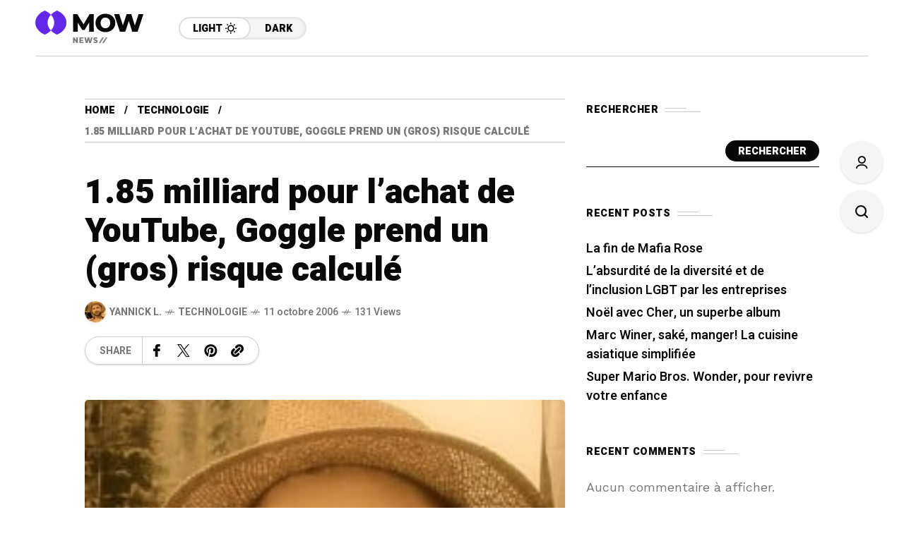

--- FILE ---
content_type: text/html; charset=UTF-8
request_url: https://mafiarose.com/1-85-milliard-pour-lachat-de-youtube-goggle-prend-un-gros-risque-calcule/
body_size: 14324
content:
<!DOCTYPE html>
<html lang="fr-FR" prefix="og: https://ogp.me/ns#">
<head>
	<meta charset="UTF-8">
	<meta name="viewport" content="width=device-width, initial-scale=1">
	
<!-- Optimisation des moteurs de recherche par Rank Math - https://rankmath.com/ -->
<title>1.85 milliard pour l&#039;achat de YouTube, Goggle prend un (gros) risque calculé - Mafia Rose</title>
<meta name="description" content="Tous les joueurs sont en place. Lisez bien la suite d’événement suivant. 1- Apple annonce en aout la sortie prochaine de iTV, un appareil branché sur votre téléviseur qui diffusera du contenu vidéo. Coût approximatif de 300$, sortie prévue début 2007. 2- Apple annonce la vente de films via"/>
<meta name="robots" content="index, follow, max-snippet:-1, max-video-preview:-1, max-image-preview:large"/>
<link rel="canonical" href="https://mafiarose.com/1-85-milliard-pour-lachat-de-youtube-goggle-prend-un-gros-risque-calcule/" />
<meta property="og:locale" content="fr_FR" />
<meta property="og:type" content="article" />
<meta property="og:title" content="1.85 milliard pour l&#039;achat de YouTube, Goggle prend un (gros) risque calculé - Mafia Rose" />
<meta property="og:description" content="Tous les joueurs sont en place. Lisez bien la suite d’événement suivant. 1- Apple annonce en aout la sortie prochaine de iTV, un appareil branché sur votre téléviseur qui diffusera du contenu vidéo. Coût approximatif de 300$, sortie prévue début 2007. 2- Apple annonce la vente de films via" />
<meta property="og:url" content="https://mafiarose.com/1-85-milliard-pour-lachat-de-youtube-goggle-prend-un-gros-risque-calcule/" />
<meta property="og:site_name" content="Mafia Rose" />
<meta property="article:section" content="Technologie" />
<meta property="og:updated_time" content="2025-08-08T11:06:22-04:00" />
<meta property="og:image" content="https://mafiarose.com/wp-content/uploads/2025/08/d5ac9f6127aa4cca2f9216615cb1d2f7.jpeg" />
<meta property="og:image:secure_url" content="https://mafiarose.com/wp-content/uploads/2025/08/d5ac9f6127aa4cca2f9216615cb1d2f7.jpeg" />
<meta property="og:image:width" content="250" />
<meta property="og:image:height" content="250" />
<meta property="og:image:alt" content="1.85 milliard pour l&#8217;achat de YouTube, Goggle prend un (gros) risque calculé" />
<meta property="og:image:type" content="image/jpeg" />
<meta property="article:published_time" content="2006-10-11T09:22:25-04:00" />
<meta property="article:modified_time" content="2025-08-08T11:06:22-04:00" />
<meta name="twitter:card" content="summary_large_image" />
<meta name="twitter:title" content="1.85 milliard pour l&#039;achat de YouTube, Goggle prend un (gros) risque calculé - Mafia Rose" />
<meta name="twitter:description" content="Tous les joueurs sont en place. Lisez bien la suite d’événement suivant. 1- Apple annonce en aout la sortie prochaine de iTV, un appareil branché sur votre téléviseur qui diffusera du contenu vidéo. Coût approximatif de 300$, sortie prévue début 2007. 2- Apple annonce la vente de films via" />
<meta name="twitter:image" content="https://mafiarose.com/wp-content/uploads/2025/08/d5ac9f6127aa4cca2f9216615cb1d2f7.jpeg" />
<meta name="twitter:label1" content="Écrit par" />
<meta name="twitter:data1" content="Yannick L." />
<meta name="twitter:label2" content="Temps de lecture" />
<meta name="twitter:data2" content="Moins d’une minute" />
<script type="application/ld+json" class="rank-math-schema">{"@context":"https://schema.org","@graph":[{"@type":["Person","Organization"],"@id":"https://mafiarose.com/#person","name":"Mafia Rose"},{"@type":"WebSite","@id":"https://mafiarose.com/#website","url":"https://mafiarose.com","name":"Mafia Rose","publisher":{"@id":"https://mafiarose.com/#person"},"inLanguage":"fr-FR"},{"@type":"ImageObject","@id":"https://mafiarose.com/wp-content/uploads/2025/08/d5ac9f6127aa4cca2f9216615cb1d2f7.jpeg","url":"https://mafiarose.com/wp-content/uploads/2025/08/d5ac9f6127aa4cca2f9216615cb1d2f7.jpeg","width":"250","height":"250","inLanguage":"fr-FR"},{"@type":"WebPage","@id":"https://mafiarose.com/1-85-milliard-pour-lachat-de-youtube-goggle-prend-un-gros-risque-calcule/#webpage","url":"https://mafiarose.com/1-85-milliard-pour-lachat-de-youtube-goggle-prend-un-gros-risque-calcule/","name":"1.85 milliard pour l&#039;achat de YouTube, Goggle prend un (gros) risque calcul\u00e9 - Mafia Rose","datePublished":"2006-10-11T09:22:25-04:00","dateModified":"2025-08-08T11:06:22-04:00","isPartOf":{"@id":"https://mafiarose.com/#website"},"primaryImageOfPage":{"@id":"https://mafiarose.com/wp-content/uploads/2025/08/d5ac9f6127aa4cca2f9216615cb1d2f7.jpeg"},"inLanguage":"fr-FR"},{"@type":"Person","@id":"https://mafiarose.com/author/yannick-l/","name":"Yannick L.","url":"https://mafiarose.com/author/yannick-l/","image":{"@type":"ImageObject","@id":"https://secure.gravatar.com/avatar/7a96ec679470358e8fabbd0fccb11fe747bdc600f3e91d0400970cc5e1adf0a3?s=96&amp;d=mm&amp;r=g","url":"https://secure.gravatar.com/avatar/7a96ec679470358e8fabbd0fccb11fe747bdc600f3e91d0400970cc5e1adf0a3?s=96&amp;d=mm&amp;r=g","caption":"Yannick L.","inLanguage":"fr-FR"}},{"@type":"BlogPosting","headline":"1.85 milliard pour l&#039;achat de YouTube, Goggle prend un (gros) risque calcul\u00e9 - Mafia Rose","datePublished":"2006-10-11T09:22:25-04:00","dateModified":"2025-08-08T11:06:22-04:00","articleSection":"Technologie","author":{"@id":"https://mafiarose.com/author/yannick-l/","name":"Yannick L."},"publisher":{"@id":"https://mafiarose.com/#person"},"description":"Tous les joueurs sont en place. Lisez bien la suite d\u2019\u00e9v\u00e9nement suivant. 1- Apple annonce en aout la sortie prochaine de iTV, un appareil branch\u00e9 sur votre t\u00e9l\u00e9viseur qui diffusera du contenu vid\u00e9o. Co\u00fbt approximatif de 300$, sortie pr\u00e9vue d\u00e9but 2007. 2- Apple annonce la vente de films via","name":"1.85 milliard pour l&#039;achat de YouTube, Goggle prend un (gros) risque calcul\u00e9 - Mafia Rose","@id":"https://mafiarose.com/1-85-milliard-pour-lachat-de-youtube-goggle-prend-un-gros-risque-calcule/#richSnippet","isPartOf":{"@id":"https://mafiarose.com/1-85-milliard-pour-lachat-de-youtube-goggle-prend-un-gros-risque-calcule/#webpage"},"image":{"@id":"https://mafiarose.com/wp-content/uploads/2025/08/d5ac9f6127aa4cca2f9216615cb1d2f7.jpeg"},"inLanguage":"fr-FR","mainEntityOfPage":{"@id":"https://mafiarose.com/1-85-milliard-pour-lachat-de-youtube-goggle-prend-un-gros-risque-calcule/#webpage"}}]}</script>
<!-- /Extension Rank Math WordPress SEO -->

<link rel='dns-prefetch' href='//fonts.googleapis.com' />
<link rel='preconnect' href='https://fonts.gstatic.com' crossorigin />
<link rel="alternate" type="application/rss+xml" title="Mafia Rose &raquo; Flux" href="https://mafiarose.com/feed/" />
<link rel="alternate" type="application/rss+xml" title="Mafia Rose &raquo; Flux des commentaires" href="https://mafiarose.com/comments/feed/" />
<link rel="alternate" title="oEmbed (JSON)" type="application/json+oembed" href="https://mafiarose.com/wp-json/oembed/1.0/embed?url=https%3A%2F%2Fmafiarose.com%2F1-85-milliard-pour-lachat-de-youtube-goggle-prend-un-gros-risque-calcule%2F" />
<link rel="alternate" title="oEmbed (XML)" type="text/xml+oembed" href="https://mafiarose.com/wp-json/oembed/1.0/embed?url=https%3A%2F%2Fmafiarose.com%2F1-85-milliard-pour-lachat-de-youtube-goggle-prend-un-gros-risque-calcule%2F&#038;format=xml" />
<style id='wp-img-auto-sizes-contain-inline-css' type='text/css'>
img:is([sizes=auto i],[sizes^="auto," i]){contain-intrinsic-size:3000px 1500px}
/*# sourceURL=wp-img-auto-sizes-contain-inline-css */
</style>
<style id='wp-emoji-styles-inline-css' type='text/css'>

	img.wp-smiley, img.emoji {
		display: inline !important;
		border: none !important;
		box-shadow: none !important;
		height: 1em !important;
		width: 1em !important;
		margin: 0 0.07em !important;
		vertical-align: -0.1em !important;
		background: none !important;
		padding: 0 !important;
	}
/*# sourceURL=wp-emoji-styles-inline-css */
</style>
<link rel='stylesheet' id='wp-block-library-css' href='https://mafiarose.com/wp-includes/css/dist/block-library/style.min.css?ver=6.9' type='text/css' media='all' />
<style id='classic-theme-styles-inline-css' type='text/css'>
/*! This file is auto-generated */
.wp-block-button__link{color:#fff;background-color:#32373c;border-radius:9999px;box-shadow:none;text-decoration:none;padding:calc(.667em + 2px) calc(1.333em + 2px);font-size:1.125em}.wp-block-file__button{background:#32373c;color:#fff;text-decoration:none}
/*# sourceURL=/wp-includes/css/classic-themes.min.css */
</style>
<style id='global-styles-inline-css' type='text/css'>
:root{--wp--preset--aspect-ratio--square: 1;--wp--preset--aspect-ratio--4-3: 4/3;--wp--preset--aspect-ratio--3-4: 3/4;--wp--preset--aspect-ratio--3-2: 3/2;--wp--preset--aspect-ratio--2-3: 2/3;--wp--preset--aspect-ratio--16-9: 16/9;--wp--preset--aspect-ratio--9-16: 9/16;--wp--preset--color--black: #000000;--wp--preset--color--cyan-bluish-gray: #abb8c3;--wp--preset--color--white: #ffffff;--wp--preset--color--pale-pink: #f78da7;--wp--preset--color--vivid-red: #cf2e2e;--wp--preset--color--luminous-vivid-orange: #ff6900;--wp--preset--color--luminous-vivid-amber: #fcb900;--wp--preset--color--light-green-cyan: #7bdcb5;--wp--preset--color--vivid-green-cyan: #00d084;--wp--preset--color--pale-cyan-blue: #8ed1fc;--wp--preset--color--vivid-cyan-blue: #0693e3;--wp--preset--color--vivid-purple: #9b51e0;--wp--preset--gradient--vivid-cyan-blue-to-vivid-purple: linear-gradient(135deg,rgb(6,147,227) 0%,rgb(155,81,224) 100%);--wp--preset--gradient--light-green-cyan-to-vivid-green-cyan: linear-gradient(135deg,rgb(122,220,180) 0%,rgb(0,208,130) 100%);--wp--preset--gradient--luminous-vivid-amber-to-luminous-vivid-orange: linear-gradient(135deg,rgb(252,185,0) 0%,rgb(255,105,0) 100%);--wp--preset--gradient--luminous-vivid-orange-to-vivid-red: linear-gradient(135deg,rgb(255,105,0) 0%,rgb(207,46,46) 100%);--wp--preset--gradient--very-light-gray-to-cyan-bluish-gray: linear-gradient(135deg,rgb(238,238,238) 0%,rgb(169,184,195) 100%);--wp--preset--gradient--cool-to-warm-spectrum: linear-gradient(135deg,rgb(74,234,220) 0%,rgb(151,120,209) 20%,rgb(207,42,186) 40%,rgb(238,44,130) 60%,rgb(251,105,98) 80%,rgb(254,248,76) 100%);--wp--preset--gradient--blush-light-purple: linear-gradient(135deg,rgb(255,206,236) 0%,rgb(152,150,240) 100%);--wp--preset--gradient--blush-bordeaux: linear-gradient(135deg,rgb(254,205,165) 0%,rgb(254,45,45) 50%,rgb(107,0,62) 100%);--wp--preset--gradient--luminous-dusk: linear-gradient(135deg,rgb(255,203,112) 0%,rgb(199,81,192) 50%,rgb(65,88,208) 100%);--wp--preset--gradient--pale-ocean: linear-gradient(135deg,rgb(255,245,203) 0%,rgb(182,227,212) 50%,rgb(51,167,181) 100%);--wp--preset--gradient--electric-grass: linear-gradient(135deg,rgb(202,248,128) 0%,rgb(113,206,126) 100%);--wp--preset--gradient--midnight: linear-gradient(135deg,rgb(2,3,129) 0%,rgb(40,116,252) 100%);--wp--preset--font-size--small: 13px;--wp--preset--font-size--medium: 20px;--wp--preset--font-size--large: 36px;--wp--preset--font-size--x-large: 42px;--wp--preset--spacing--20: 0.44rem;--wp--preset--spacing--30: 0.67rem;--wp--preset--spacing--40: 1rem;--wp--preset--spacing--50: 1.5rem;--wp--preset--spacing--60: 2.25rem;--wp--preset--spacing--70: 3.38rem;--wp--preset--spacing--80: 5.06rem;--wp--preset--shadow--natural: 6px 6px 9px rgba(0, 0, 0, 0.2);--wp--preset--shadow--deep: 12px 12px 50px rgba(0, 0, 0, 0.4);--wp--preset--shadow--sharp: 6px 6px 0px rgba(0, 0, 0, 0.2);--wp--preset--shadow--outlined: 6px 6px 0px -3px rgb(255, 255, 255), 6px 6px rgb(0, 0, 0);--wp--preset--shadow--crisp: 6px 6px 0px rgb(0, 0, 0);}:where(.is-layout-flex){gap: 0.5em;}:where(.is-layout-grid){gap: 0.5em;}body .is-layout-flex{display: flex;}.is-layout-flex{flex-wrap: wrap;align-items: center;}.is-layout-flex > :is(*, div){margin: 0;}body .is-layout-grid{display: grid;}.is-layout-grid > :is(*, div){margin: 0;}:where(.wp-block-columns.is-layout-flex){gap: 2em;}:where(.wp-block-columns.is-layout-grid){gap: 2em;}:where(.wp-block-post-template.is-layout-flex){gap: 1.25em;}:where(.wp-block-post-template.is-layout-grid){gap: 1.25em;}.has-black-color{color: var(--wp--preset--color--black) !important;}.has-cyan-bluish-gray-color{color: var(--wp--preset--color--cyan-bluish-gray) !important;}.has-white-color{color: var(--wp--preset--color--white) !important;}.has-pale-pink-color{color: var(--wp--preset--color--pale-pink) !important;}.has-vivid-red-color{color: var(--wp--preset--color--vivid-red) !important;}.has-luminous-vivid-orange-color{color: var(--wp--preset--color--luminous-vivid-orange) !important;}.has-luminous-vivid-amber-color{color: var(--wp--preset--color--luminous-vivid-amber) !important;}.has-light-green-cyan-color{color: var(--wp--preset--color--light-green-cyan) !important;}.has-vivid-green-cyan-color{color: var(--wp--preset--color--vivid-green-cyan) !important;}.has-pale-cyan-blue-color{color: var(--wp--preset--color--pale-cyan-blue) !important;}.has-vivid-cyan-blue-color{color: var(--wp--preset--color--vivid-cyan-blue) !important;}.has-vivid-purple-color{color: var(--wp--preset--color--vivid-purple) !important;}.has-black-background-color{background-color: var(--wp--preset--color--black) !important;}.has-cyan-bluish-gray-background-color{background-color: var(--wp--preset--color--cyan-bluish-gray) !important;}.has-white-background-color{background-color: var(--wp--preset--color--white) !important;}.has-pale-pink-background-color{background-color: var(--wp--preset--color--pale-pink) !important;}.has-vivid-red-background-color{background-color: var(--wp--preset--color--vivid-red) !important;}.has-luminous-vivid-orange-background-color{background-color: var(--wp--preset--color--luminous-vivid-orange) !important;}.has-luminous-vivid-amber-background-color{background-color: var(--wp--preset--color--luminous-vivid-amber) !important;}.has-light-green-cyan-background-color{background-color: var(--wp--preset--color--light-green-cyan) !important;}.has-vivid-green-cyan-background-color{background-color: var(--wp--preset--color--vivid-green-cyan) !important;}.has-pale-cyan-blue-background-color{background-color: var(--wp--preset--color--pale-cyan-blue) !important;}.has-vivid-cyan-blue-background-color{background-color: var(--wp--preset--color--vivid-cyan-blue) !important;}.has-vivid-purple-background-color{background-color: var(--wp--preset--color--vivid-purple) !important;}.has-black-border-color{border-color: var(--wp--preset--color--black) !important;}.has-cyan-bluish-gray-border-color{border-color: var(--wp--preset--color--cyan-bluish-gray) !important;}.has-white-border-color{border-color: var(--wp--preset--color--white) !important;}.has-pale-pink-border-color{border-color: var(--wp--preset--color--pale-pink) !important;}.has-vivid-red-border-color{border-color: var(--wp--preset--color--vivid-red) !important;}.has-luminous-vivid-orange-border-color{border-color: var(--wp--preset--color--luminous-vivid-orange) !important;}.has-luminous-vivid-amber-border-color{border-color: var(--wp--preset--color--luminous-vivid-amber) !important;}.has-light-green-cyan-border-color{border-color: var(--wp--preset--color--light-green-cyan) !important;}.has-vivid-green-cyan-border-color{border-color: var(--wp--preset--color--vivid-green-cyan) !important;}.has-pale-cyan-blue-border-color{border-color: var(--wp--preset--color--pale-cyan-blue) !important;}.has-vivid-cyan-blue-border-color{border-color: var(--wp--preset--color--vivid-cyan-blue) !important;}.has-vivid-purple-border-color{border-color: var(--wp--preset--color--vivid-purple) !important;}.has-vivid-cyan-blue-to-vivid-purple-gradient-background{background: var(--wp--preset--gradient--vivid-cyan-blue-to-vivid-purple) !important;}.has-light-green-cyan-to-vivid-green-cyan-gradient-background{background: var(--wp--preset--gradient--light-green-cyan-to-vivid-green-cyan) !important;}.has-luminous-vivid-amber-to-luminous-vivid-orange-gradient-background{background: var(--wp--preset--gradient--luminous-vivid-amber-to-luminous-vivid-orange) !important;}.has-luminous-vivid-orange-to-vivid-red-gradient-background{background: var(--wp--preset--gradient--luminous-vivid-orange-to-vivid-red) !important;}.has-very-light-gray-to-cyan-bluish-gray-gradient-background{background: var(--wp--preset--gradient--very-light-gray-to-cyan-bluish-gray) !important;}.has-cool-to-warm-spectrum-gradient-background{background: var(--wp--preset--gradient--cool-to-warm-spectrum) !important;}.has-blush-light-purple-gradient-background{background: var(--wp--preset--gradient--blush-light-purple) !important;}.has-blush-bordeaux-gradient-background{background: var(--wp--preset--gradient--blush-bordeaux) !important;}.has-luminous-dusk-gradient-background{background: var(--wp--preset--gradient--luminous-dusk) !important;}.has-pale-ocean-gradient-background{background: var(--wp--preset--gradient--pale-ocean) !important;}.has-electric-grass-gradient-background{background: var(--wp--preset--gradient--electric-grass) !important;}.has-midnight-gradient-background{background: var(--wp--preset--gradient--midnight) !important;}.has-small-font-size{font-size: var(--wp--preset--font-size--small) !important;}.has-medium-font-size{font-size: var(--wp--preset--font-size--medium) !important;}.has-large-font-size{font-size: var(--wp--preset--font-size--large) !important;}.has-x-large-font-size{font-size: var(--wp--preset--font-size--x-large) !important;}
:where(.wp-block-post-template.is-layout-flex){gap: 1.25em;}:where(.wp-block-post-template.is-layout-grid){gap: 1.25em;}
:where(.wp-block-term-template.is-layout-flex){gap: 1.25em;}:where(.wp-block-term-template.is-layout-grid){gap: 1.25em;}
:where(.wp-block-columns.is-layout-flex){gap: 2em;}:where(.wp-block-columns.is-layout-grid){gap: 2em;}
:root :where(.wp-block-pullquote){font-size: 1.5em;line-height: 1.6;}
/*# sourceURL=global-styles-inline-css */
</style>
<link rel='stylesheet' id='mow_fn_googlefonts-css' href='https://fonts.googleapis.com/css?family=Lora%3A400%2C400italic%2C500%2C500italic%2C600%2C600italic%2C700%2C700italic%2C800%2C800italic%2C900%2C900italic%7CHeebo%3A400%2C400italic%2C500%2C500italic%2C600%2C600italic%2C700%2C700italic%2C800%2C800italic%2C900%2C900italic%7CHeebo%3A400%2C400italic%2C500%2C500italic%2C600%2C600italic%2C700%2C700italic%2C800%2C800italic%2C900%2C900italic%7CWork+Sans%3A400%2C400italic%2C500%2C500italic%2C600%2C600italic%2C700%2C700italic%2C800%2C800italic%2C900%2C900italic&#038;display=swap&#038;subset=latin%2Ccyrillic%2Cgreek%2Cvietnamese&#038;ver=6.9' type='text/css' media='all' />
<link rel='stylesheet' id='mow-fn-base-css' href='https://mafiarose.com/wp-content/themes/mow/framework/css/base.min.css?ver=v104.10' type='text/css' media='all' />
<link rel='stylesheet' id='slick-css' href='https://mafiarose.com/wp-content/themes/mow/framework/css/slick.min.css?ver=v104.10' type='text/css' media='all' />
<link rel='stylesheet' id='quill-css' href='https://mafiarose.com/wp-content/themes/mow/framework/css/quill.min.css?ver=v104.10' type='text/css' media='all' />
<link rel='stylesheet' id='ytplayer-css' href='https://mafiarose.com/wp-content/themes/mow/framework/css/mb-ytplayer.min.css?ver=v104.10' type='text/css' media='all' />
<link rel='stylesheet' id='lightgallery-css' href='https://mafiarose.com/wp-content/themes/mow/framework/css/lightgallery.min.css?ver=v104.10' type='text/css' media='all' />
<link rel='stylesheet' id='swiper-css' href='https://mafiarose.com/wp-content/plugins/elementor/assets/lib/swiper/v8/css/swiper.min.css?ver=8.4.5' type='text/css' media='all' />
<link rel='stylesheet' id='justified-css' href='https://mafiarose.com/wp-content/themes/mow/framework/css/justified.min.css?ver=v104.10' type='text/css' media='all' />
<link rel='stylesheet' id='mediaelementplayer-css' href='https://mafiarose.com/wp-content/themes/mow/framework/css/mediaelementplayer.min.css?ver=v104.10' type='text/css' media='all' />
<link rel='stylesheet' id='mow-fn-icons-css' href='https://mafiarose.com/wp-content/themes/mow/framework/css/f_icons.min.css?ver=v104.10' type='text/css' media='all' />
<link rel='stylesheet' id='mow-fn-widgets-css' href='https://mafiarose.com/wp-content/themes/mow/framework/css/widgets.min.css?ver=v104.10' type='text/css' media='all' />
<link rel='stylesheet' id='mow-fn-woocommerce-css' href='https://mafiarose.com/wp-content/themes/mow/config/config-woo/woocommerce.min.css?ver=v104.10' type='text/css' media='all' />
<link rel='stylesheet' id='mow-fn-relink-css' href='https://mafiarose.com/wp-content/themes/mow/framework/css/relink.min.css?ver=v104.10' type='text/css' media='all' />
<link rel='stylesheet' id='mow-fn-podcast-css' href='https://mafiarose.com/wp-content/themes/mow/framework/css/podcast.min.css?ver=v104.10' type='text/css' media='all' />
<link rel='stylesheet' id='mow-fn-style-css' href='https://mafiarose.com/wp-content/themes/mow/framework/css/style.min.css?ver=v104.10' type='text/css' media='all' />
<link rel='stylesheet' id='mow-fn-responsive-css' href='https://mafiarose.com/wp-content/themes/mow/framework/css/responsive.min.css?ver=v104.10' type='text/css' media='all' />
<link rel='stylesheet' id='mow-fn-dark-css' href='https://mafiarose.com/wp-content/themes/mow/framework/css/dark.min.css?ver=v104.10' type='text/css' media='all' />
<link rel='stylesheet' id='mow-fn-rtl-css' href='https://mafiarose.com/wp-content/themes/mow/framework/css/rtl.min.css?ver=v104.10' type='text/css' media='all' />
<link rel='stylesheet' id='mow-parent-style-css' href='https://mafiarose.com/wp-content/themes/mow/style.css?ver=6.9' type='text/css' media='all' />
<link rel='stylesheet' id='mow-child-style-css' href='https://mafiarose.com/wp-content/themes/mow-child-theme/style.css?ver=6.9' type='text/css' media='all' />
<link rel="preload" as="style" href="https://fonts.googleapis.com/css?family=Work%20Sans:400%7CHeebo:400%7CLora:400&#038;display=swap&#038;ver=1754673573" /><link rel="stylesheet" href="https://fonts.googleapis.com/css?family=Work%20Sans:400%7CHeebo:400%7CLora:400&#038;display=swap&#038;ver=1754673573" media="print" onload="this.media='all'"><noscript><link rel="stylesheet" href="https://fonts.googleapis.com/css?family=Work%20Sans:400%7CHeebo:400%7CLora:400&#038;display=swap&#038;ver=1754673573" /></noscript><link rel='stylesheet' id='mow_fn_inline-css' href='https://mafiarose.com/wp-content/themes/mow/framework/css/inline.css?ver=v104.10' type='text/css' media='all' />
<style id='mow_fn_inline-inline-css' type='text/css'>

		@media(max-width: 600px){
			#wpadminbar{position: fixed;}
		}
	
		:root{
			--hff: Heebo;
			--bff: Work Sans;
			--quote-ff: Lora;
		}
	
		.cursor-inner.cursor-slider.cursor-hover span:after,
		.cursor-inner.cursor-slider.cursor-hover span:before{
			background-color: #000000;
		}
		.cursor-outer .fn-cursor,.cursor-inner.cursor-slider:not(.cursor-hover) .fn-cursor{
			border-color: rgba(0,0,0,0.7);
		}
		.cursor-inner .fn-cursor,.cursor-inner .fn-left:before,.cursor-inner .fn-left:after,.cursor-inner .fn-right:before,.cursor-inner .fn-right:after{
			background-color: rgba(0,0,0,0.7);
		}
		.cursor-inner.cursor-hover .fn-cursor{
			background-color: rgba(0,0,0,0.1);
		}
		[data-site-skin='dark'] .cursor-inner.cursor-slider.cursor-hover span:after,
		[data-site-skin='dark'] .cursor-inner.cursor-slider.cursor-hover span:before{
			background-color: #FFFFFF;
		}
		[data-site-skin='dark'] .cursor-outer .fn-cursor,
		[data-site-skin='dark'] .cursor-inner.cursor-slider:not(.cursor-hover) .fn-cursor{
			border-color: rgba(255,255,255,0.7);
		}
		[data-site-skin='dark'] .cursor-inner .fn-cursor,
		[data-site-skin='dark'] .cursor-inner .fn-left:before,
		[data-site-skin='dark'] .cursor-inner .fn-left:after,
		[data-site-skin='dark'] .cursor-inner .fn-right:before,
		[data-site-skin='dark'] .cursor-inner .fn-right:after{
			background-color: rgba(255,255,255,0.7);
		}
		[data-site-skin='dark'] .cursor-inner.cursor-hover .fn-cursor{
			background-color: rgba(255,255,255,0.1);
		}
	
		:root{
			--mow-bbc: #FFFFFF;
			--mow-mc1: #6428EC;
			--mow-hhc: #6428EC;
			--mow-hc: #080808;
			--mow-bc: #777777;
			--mow-ebc: #F5F5F5;
			--mow-aebc: #E5E5E5;
			--mow-border-color: #CCCCCC;
			--mow-contrast-text: #FFFFFF;
		}
		[data-site-skin='dark']:root{
			--mow-bbc: #121212;
			--mow-mc1: #6428EC;
			--mow-hhc: #6428EC;
			--mow-hc: #CCCCCC;
			--mow-bc: #777777;
			--mow-ebc: #1D1D1D;
			--mow-aebc: #222222;
			--mow-border-color: #333333;
		}
	
		.fn__logo img{
			max-width: 220px;
			max-height: 80px;
		}
		.mow_fn_mobnav .fn__logo img{
			max-width: 220px;
			max-height: 80px;
		}
	
		.mow_fn_header .mow_fn_main_nav > li > a{
			height: 147px;
			line-height: 147px;
		}
		.mow_fn_mlogo_header .mow_fn_main_nav > li > a{
			height: 40px;
			line-height: 40px;
		}
	
		.blog__item .desc p{
			overflow: hidden;
		   	text-overflow: ellipsis;
		   	display: -webkit-box;
		   	-webkit-line-clamp: 3;
		   	-webkit-box-orient: vertical;
		}
	
		.mow_fn_mlogo_header[data-layout='overlay_bg'] .header_nav_wrap{
			background-color: #080808;
		}
		.mow_fn_mlogo_header[data-layout='overlay_bg'] .mow_fn_main_nav > li > a{
			color: #FFFFFF;
		}
	
		.mow_fn_mobnav{
			background-color: #000000;
		}
		.mow_fn_mobnav .mob_top{
			border-bottom-color: #222222;
		}
		.mow_fn_mobnav .mobile_menu a{
			color: #EEEEEE;
		}
	
		.fn__rating_count .number{
			background-color: #FDD23C;
			color: #000000;
		}
	
		.fn__meta .sticky_label span{background-color: #FFEEAF;}
	
			.mow_fn_megasub_posts_left .cat_filter a,
			.mow_fn_megasub_posts_top .cat_filter a,
			.fn__classic_sub .mow_fn_submenu a{font-family: Heebo; }
		
		h1{font-size: 45px;}
		h2{font-size: 36px;}
		h3{font-size: 30px;}
		h4{font-size: 24px;}
		h5{font-size: 20px;}
		h6{font-size: 16px;}
	
		.page-template-page-redirect .mow_fn_fixed_social_list,
		.page-template-page-redirect .mow_fn_fixed_right_bar,
		.page-template-page-redirect .mow_fn_fixed_posts,
		.page-template-page-redirect .mow_fn_fixed_totop,
		.page-template-page-redirect .mow_fn_mobnav,
		.page-template-page-redirect #mow_fn_footer,
		.page-template-page-redirect #mow_fn_header{display: none;}
	.gh-article-meta {display: none;}
/*# sourceURL=mow_fn_inline-inline-css */
</style>
<script type="text/javascript" src="https://mafiarose.com/wp-content/themes/mow/framework/js/head-script.min.js?ver=v104.10" id="head-script-js"></script>
<script type="text/javascript" src="https://mafiarose.com/wp-includes/js/jquery/jquery.min.js?ver=3.7.1" id="jquery-core-js"></script>
<script type="text/javascript" src="https://mafiarose.com/wp-includes/js/jquery/jquery-migrate.min.js?ver=3.4.1" id="jquery-migrate-js"></script>
<link rel="https://api.w.org/" href="https://mafiarose.com/wp-json/" /><link rel="alternate" title="JSON" type="application/json" href="https://mafiarose.com/wp-json/wp/v2/posts/2093" /><link rel="EditURI" type="application/rsd+xml" title="RSD" href="https://mafiarose.com/xmlrpc.php?rsd" />
<meta name="generator" content="WordPress 6.9" />
<link rel='shortlink' href='https://mafiarose.com/?p=2093' />
<meta name="generator" content="Redux 4.5.10" />			<link rel="canonical" href="https://mafiarose.com/1-85-milliard-pour-lachat-de-youtube-goggle-prend-un-gros-risque-calcule/">
	
	<!-- Open Graph -->
	<meta property="og:title" content="1.85 milliard pour l&#8217;achat de YouTube, Goggle prend un (gros) risque calculé">
	<meta property="og:type" content="article">
	<meta property="og:url" content="https://mafiarose.com/1-85-milliard-pour-lachat-de-youtube-goggle-prend-un-gros-risque-calcule/">
	<meta property="og:site_name" content="Mafia Rose">
	<meta property="og:description" content="Tous les joueurs sont en place. Lisez bien la suite d’événement suivant.

1- Apple annonce en aout la sortie prochaine de iTV, un appareil branché sur votre téléviseur qui diffusera du contenu vidéo. Coût approximatif de 300$, sortie prévue début 2007.

2- Apple annonce la vente de films via">
	<meta property="og:locale" content="fr_FR">

			<meta property="article:published_time" content="2006-10-11T09:22:25-04:00">
		<meta property="article:modified_time" content="2025-08-08T11:06:22-04:00">
		<meta property="article:author" content="https://mafiarose.com/author/yannick-l/">
	
			<meta property="og:image" content="https://mafiarose.com/wp-content/uploads/2025/08/d5ac9f6127aa4cca2f9216615cb1d2f7.jpeg">
		<meta property="og:image:width" content="1200">
		<meta property="og:image:height" content="630">
		<meta property="og:image:alt" content="1.85 milliard pour l&#8217;achat de YouTube, Goggle prend un (gros) risque calculé">
	
	<!-- Twitter Card -->
	<meta name="twitter:card" content="summary_large_image">
	<meta name="twitter:title" content="1.85 milliard pour l&#8217;achat de YouTube, Goggle prend un (gros) risque calculé">
	<meta name="twitter:description" content="Tous les joueurs sont en place. Lisez bien la suite d’événement suivant.

1- Apple annonce en aout la sortie prochaine de iTV, un appareil branché sur votre téléviseur qui diffusera du contenu vidéo. Coût approximatif de 300$, sortie prévue début 2007.

2- Apple annonce la vente de films via">
	<meta name="twitter:url" content="https://mafiarose.com/1-85-milliard-pour-lachat-de-youtube-goggle-prend-un-gros-risque-calcule/">
			<meta name="twitter:image" content="https://mafiarose.com/wp-content/uploads/2025/08/d5ac9f6127aa4cca2f9216615cb1d2f7.jpeg">
			<meta name="description" content="Tous les joueurs sont en place. Lisez bien la suite d’événement suivant.

1- Apple annonce en aout la sortie prochaine de iTV, un appareil branché ..."><link rel="prev" href="https://mafiarose.com/du-fromage-sil-vous-plait/" />
<link rel="next" href="https://mafiarose.com/lapostasie/" />
<meta name="generator" content="Elementor 3.34.2; features: e_font_icon_svg, additional_custom_breakpoints; settings: css_print_method-external, google_font-enabled, font_display-swap">
			<style>
				.e-con.e-parent:nth-of-type(n+4):not(.e-lazyloaded):not(.e-no-lazyload),
				.e-con.e-parent:nth-of-type(n+4):not(.e-lazyloaded):not(.e-no-lazyload) * {
					background-image: none !important;
				}
				@media screen and (max-height: 1024px) {
					.e-con.e-parent:nth-of-type(n+3):not(.e-lazyloaded):not(.e-no-lazyload),
					.e-con.e-parent:nth-of-type(n+3):not(.e-lazyloaded):not(.e-no-lazyload) * {
						background-image: none !important;
					}
				}
				@media screen and (max-height: 640px) {
					.e-con.e-parent:nth-of-type(n+2):not(.e-lazyloaded):not(.e-no-lazyload),
					.e-con.e-parent:nth-of-type(n+2):not(.e-lazyloaded):not(.e-no-lazyload) * {
						background-image: none !important;
					}
				}
			</style>
			<link rel="preload" href="https://fonts.googleapis.com/css?family=Lora:400,400italic,500,500italic,600,600italic,700,700italic,800,800italic,900,900italic|Heebo:400,400italic,500,500italic,600,600italic,700,700italic,800,800italic,900,900italic|Heebo:400,400italic,500,500italic,600,600italic,700,700italic,800,800italic,900,900italic|Work+Sans:400,400italic,500,500italic,600,600italic,700,700italic,800,800italic,900,900italic&#038;display=swap&#038;subset=latin,cyrillic,greek,vietnamese" as="style" onload="this.onload=null;this.rel='stylesheet'"><noscript><link rel="stylesheet" href="https://fonts.googleapis.com/css?family=Lora:400,400italic,500,500italic,600,600italic,700,700italic,800,800italic,900,900italic|Heebo:400,400italic,500,500italic,600,600italic,700,700italic,800,800italic,900,900italic|Heebo:400,400italic,500,500italic,600,600italic,700,700italic,800,800italic,900,900italic|Work+Sans:400,400italic,500,500italic,600,600italic,700,700italic,800,800italic,900,900italic&#038;display=swap&#038;subset=latin,cyrillic,greek,vietnamese"></noscript><style id="mow_fn_option-dynamic-css" title="dynamic-css" class="redux-options-output">body{font-family:"Work Sans";font-weight:400;font-style:normal;font-size:18px;}.mow_fn_main_nav > li > a{font-family:Heebo;font-style:normal;font-size:20px;}input{font-family:Heebo;font-weight:400;font-style:normal;font-size:16px;}blockquote{font-family:Lora;font-weight:400;font-style:normal;font-size:24px;}h1,h2,h3,h4,h5,h6{font-family:Heebo;font-weight:400;font-style:normal;}</style>	<script>
					if (!localStorage.mow_skin) { localStorage.mow_skin = "dark";}
				document.documentElement.setAttribute("data-site-skin", localStorage.mow_skin);
	</script>
</head>
<body class="wp-singular post-template-default single single-post postid-2093 single-format-standard wp-theme-mow wp-child-theme-mow-child-theme sidebar_sticky_enable ltr mow_ltr mow-core-ready mow_podcast_active elementor-default elementor-kit-10">
	
	
	
	<!-- HTML starts here -->
	<div class="mow-fn-wrapper">


		<!-- Desktop Navigation -->
		


<div class="mow_fn_site_overlay"></div>

<!-- Header -->
<header id="mow_fn_header" data-header-width="full">
	
		<div class="mow_fn_header">
		<div class="header_in">
			<div class="ht_left">
				<div class="ht_left_item fn__logo">
					<a href="https://mafiarose.com/"><img loading="lazy" loading="lazy" decoding="async" width="153" height="49" class="dark_logo" src="https://mafiarose.com/wp-content/themes/mow/framework/img/logo/logo.png" alt="logo"><img loading="lazy" loading="lazy" decoding="async" width="153" height="49" class="light_logo" src="https://mafiarose.com/wp-content/themes/mow/framework/img/logo/light-logo.png" alt="logo"></a>				</div>
				<div class="ht_left_item fn__skin">
							<a href="#" class="light"><span class="text">Light</span><i class="fn__isvg fn__isvg-svg__sun "></i></a>
							<a href="#" class="dark"><span class="text">Dark</span><i class="fn__isvg fn__isvg-svg__moon "></i></a>
						</div>			</div>
			<div class="ht_right">
				<div class="ht_right_item ht_right_item_nav">
									</div>

								
			</div>
		</div>
	</div>
	</header>
<!-- !Header -->






<div class="mow_fn_main_audio fn_pause closed"><div class="container"><div class="audio_wrapper"><span class="podcast_icon fn__link"><span class="playy"></span><span class="icon_bar"><span></span><span></span><span></span><span></span><span></span></span></span><span class="forward"><button class="rewind_button" type="button" aria-label="Jump back 10 seconds">10s<i class="fn__isvg fn__isvg-reply "></i></button><button class="forward_button" type="button" aria-label="Jump forward 10 seconds"><i class="fn__isvg fn__isvg-reply "></i>10s</button></span><div class="audio_player"><audio controls><source src="" type="audio/mpeg"></audio></div><a class="closer" href="#"><span></span></a></div></div></div>		<!-- !Desktop Navigation -->

		<!-- Mobile Navigation -->
		
<!-- Mobile Navigation -->
<div class="mow_fn_mobnav">
	<div class="mob_top">
		<div class="logo">
			<div class="fn__logo"><a href="https://mafiarose.com/"><img loading="lazy" loading="lazy" src="https://mafiarose.com/wp-content/themes/mow/framework/img/logo/mobile-logo.png" width="161" height="54" alt="logo"></a></div>		</div>
		<div class="right__trigger">
			<a class="bar_opener" href="#" aria-label="/"><i class="fn__isvg fn__isvg-baropener "></i></a>
					</div>
	</div>
	
	<div class="mob_bot">
				<div class="mob_site_skin">
			<div class="fn__skin">
				<a href="#" class="light"><span class="text">Light</span><i class="fn__isvg fn__isvg-svg__sun "></i></a>
				<a href="#" class="dark"><span class="text">Dark</span><i class="fn__isvg fn__isvg-svg__moon "></i></a>
			</div>
		</div>
					</div>
</div>
<!-- !Mobile Navigation -->		<!-- !Mobile Navigation -->


		
		
		<div class="mow_fn_content">
<div class="mow_fn_singlepost">
				<div class="mow_fn_blog_single" data-post-id="2093" data-get-post-id="2953" data-post-title="1.85 milliard pour l&#8217;achat de YouTube, Goggle prend un (gros) risque calculé" data-post-url="https://mafiarose.com/1-85-milliard-pour-lachat-de-youtube-goggle-prend-un-gros-risque-calcule/" data-layout="standard" data-style="wsr"><div class="mow_fn_single"><div class="mow_fn_ws" data-side="wsr"><div class="container"><div class="wspage_cols"><div class="wspage_col wspage_list"><div class="wspage_in"><div class="fn__single_top_info"><div class="mow_fn_breadcrumbs"><div class="container"><div class="breadcrumbs_wrap"><ul id="breadcrumbs" class="breadcrumbs"><li class="item-home"><a class="bread-link bread-home" href="https://mafiarose.com" title="Home">Home</a></li><li class="separator separator-home"> <span></span> </li><li class="item-cat"><a href="https://mafiarose.com/category/technologie/">Technologie</a></li><li class="separator"> <span></span> </li><li class="item-current item-2093"><span class="bread-current bread-2093" title="1.85 milliard pour l&#8217;achat de YouTube, Goggle prend un (gros) risque calculé">1.85 milliard pour l&#8217;achat de YouTube, Goggle prend un (gros) risque calculé</span></li></ul></div></div></div><h1 class="fn__maintitle fn__single_post_title">1.85 milliard pour l&#8217;achat de YouTube, Goggle prend un (gros) risque calculé</h1><div class="fn__meta"><p><span class="meta_item meta_author"><a href="https://mafiarose.com/author/yannick-l/" aria-label="See all posts by this author"><img alt='' src='https://secure.gravatar.com/avatar/7a96ec679470358e8fabbd0fccb11fe747bdc600f3e91d0400970cc5e1adf0a3?s=30&#038;d=mm&#038;r=g' srcset='https://secure.gravatar.com/avatar/7a96ec679470358e8fabbd0fccb11fe747bdc600f3e91d0400970cc5e1adf0a3?s=60&#038;d=mm&#038;r=g 2x' class='avatar avatar-30 photo' height='30' width='30' decoding='async'/><span class="text">Yannick L.</span></a><span class="meta_sep"></span></span><a class=" fn_last_category" href=" https://mafiarose.com/category/technologie/">Technologie</a><span class="meta_sep"></span><span class="meta_item meta_date" title="11 octobre 2006">11 octobre 2006<span class="meta_sep"></span></span><span class="meta_item post_views" title="131">131 Views<span class="meta_sep"></span></span></p></div><div class="mow_fn_share"><div class="share_wrapper"><h5 class="label"><span>Share</span></h5><ul><li><a href="https://www.facebook.com/sharer/sharer.php?u=https%3A%2F%2Fmafiarose.com%2F1-85-milliard-pour-lachat-de-youtube-goggle-prend-un-gros-risque-calcule%2F&amp;picture=https%3A%2F%2Fmafiarose.com%2Fwp-content%2Fuploads%2F2025%2F08%2Fd5ac9f6127aa4cca2f9216615cb1d2f7.jpeg" target="_blank" title="Facebook" aria-label="Share on Facebook"><i class="fn__isvg fn__isvg-facebook "></i></a></li><li><a href="https://x.com/intent/tweet?url=https%3A%2F%2Fmafiarose.com%2F1-85-milliard-pour-lachat-de-youtube-goggle-prend-un-gros-risque-calcule%2F" target="_blank" rel="noopener noreferrer" title="Share on X Network" aria-label="Share on X Network"><i class="fn__isvg fn__isvg-twitter "></i></a></li><li><a href="http://pinterest.com/pin/create/button/?url=https%3A%2F%2Fmafiarose.com%2F1-85-milliard-pour-lachat-de-youtube-goggle-prend-un-gros-risque-calcule%2F&#038;media=https%253A%252F%252Fmafiarose.com%252Fwp-content%252Fuploads%252F2025%252F08%252Fd5ac9f6127aa4cca2f9216615cb1d2f7.jpeg" target="_blank" title="Pinterest" aria-label="Share on Pinterest"><i class="fn__isvg fn__isvg-pinterest "></i></a></li><li><a title="Copy Link" class="frenify__copy_link" href="https://mafiarose.com/1-85-milliard-pour-lachat-de-youtube-goggle-prend-un-gros-risque-calcule/" aria-label="Copy a link to the clipboard"><i class="fn__isvg fn__isvg-svg__link "></i></a></li></ul></div></div><div class="fn__single_image_wrap fn__lg_lightbox"><div class="fn__single_image lightbox" data-src="https://mafiarose.com/wp-content/uploads/2025/08/d5ac9f6127aa4cca2f9216615cb1d2f7.jpeg" data-sub-html=""><img loading="lazy" width="250" height="250" src="https://mafiarose.com/wp-content/uploads/2025/08/d5ac9f6127aa4cca2f9216615cb1d2f7.jpeg" class="attachment-full size-full wp-post-image" alt="" loading="lazy" decoding="async" srcset="https://mafiarose.com/wp-content/uploads/2025/08/d5ac9f6127aa4cca2f9216615cb1d2f7.jpeg 250w, https://mafiarose.com/wp-content/uploads/2025/08/d5ac9f6127aa4cca2f9216615cb1d2f7-150x150.jpeg 150w" sizes="auto, (max-width: 250px) 100vw, 250px" /></div></div></div><div class="fn__single_content"><p><img srcset="https://mafiarose.com/wp-content/uploads/2025/08/YouTube-Google.jpg" alt="1.85 milliard pour l'achat de YouTube, Goggle prend un (gros) risque calculé"><br />
<!--kg-card-begin: html--><html><head></head><body></p>
<p>Tous les joueurs sont en place. Lisez bien la suite d’événement suivant.<br />
1- Apple annonce en aout la sortie prochaine de iTV, un appareil branché sur votre téléviseur qui diffusera du contenu vidéo. Coût approximatif de 300$, sortie prévue début 2007.<br />
2- Apple annonce la vente de films via son iTunes Store. Le catalogue est limité pour l’instant, mais tout est en place pour faire de cette plate-forme le joueur majeur dans la vente de films.<br />
3- En septembre, Éric Schmidt, P.D.G. de Google arrive sur le CA d’Apple.<br />
4- Une grosse rumeur veut que Google Video soit accessible directement à partir de la iTV.<br />
La iTV (c’est sont nom de travail) diffusera donc la vidéo, la musique et les photos contenues sur les ordinateurs de la maison, sera connectée à internet pour visionner les bandes annonces QuickTime, diffusera la vidéo Google et maintenant la vidéo YouTube. Wow!<br />
Donc, d’un côté, la vidéo officielle, payante, et d’un autre, la vidéo bricolée par les internautes, avec probablement de la pub. Le tout dans votre salon en 2007. Les jeux sont faits, rien ne va plus.</p>
<p><!--kg-card-end: html--></p>
<aside class="gh-article-meta">
<div class="gh-article-meta-inner">
<div class="gh-author-image-list instapaper_ignore">
                                    <a class="gh-author-image" href="https://mafia-rose.ghost.io/author/yannick/" target="_blank" rel="noopener"><br />
                                            <img decoding="async" src="https://mafiarose.com/wp-content/uploads/2025/08/d5ac9f6127aa4cca2f9216615cb1d2f7.jpeg" alt="Yannick L."><br />
                                    </a>
                            </div>
<div class="gh-article-meta-wrapper">
<div class="gh-author-name-list">
                                    <a href="https://mafia-rose.ghost.io/author/yannick/" target="_blank" rel="noopener">Yannick L.</a>
                                </div>
<p>                                <time class="gh-article-date" datetime="2006-10-11">11 oct. 2006</time>
                            </div>
<p>                                <a class="gh-article-tag" href="https://mafia-rose.ghost.io/tag/technologie/" style="--tag-color: " target="_blank" rel="noopener">Technologie</a>
                        </div>
</aside>
<p>                </body></html></p>
</div><div class="clearfix"></div><div class="single_bottom_info"><div class="mow_fn_share"><div class="share_wrapper"><h5 class="label"><span>Share</span></h5><ul><li><a href="https://www.facebook.com/sharer/sharer.php?u=https%3A%2F%2Fmafiarose.com%2F1-85-milliard-pour-lachat-de-youtube-goggle-prend-un-gros-risque-calcule%2F&amp;picture=https%3A%2F%2Fmafiarose.com%2Fwp-content%2Fuploads%2F2025%2F08%2Fd5ac9f6127aa4cca2f9216615cb1d2f7.jpeg" target="_blank" title="Facebook" aria-label="Share on Facebook"><i class="fn__isvg fn__isvg-facebook "></i></a></li><li><a href="https://x.com/intent/tweet?url=https%3A%2F%2Fmafiarose.com%2F1-85-milliard-pour-lachat-de-youtube-goggle-prend-un-gros-risque-calcule%2F" target="_blank" rel="noopener noreferrer" title="Share on X Network" aria-label="Share on X Network"><i class="fn__isvg fn__isvg-twitter "></i></a></li><li><a href="http://pinterest.com/pin/create/button/?url=https%3A%2F%2Fmafiarose.com%2F1-85-milliard-pour-lachat-de-youtube-goggle-prend-un-gros-risque-calcule%2F&#038;media=https%253A%252F%252Fmafiarose.com%252Fwp-content%252Fuploads%252F2025%252F08%252Fd5ac9f6127aa4cca2f9216615cb1d2f7.jpeg" target="_blank" title="Pinterest" aria-label="Share on Pinterest"><i class="fn__isvg fn__isvg-pinterest "></i></a></li><li><a title="Copy Link" class="frenify__copy_link" href="https://mafiarose.com/1-85-milliard-pour-lachat-de-youtube-goggle-prend-un-gros-risque-calcule/" aria-label="Copy a link to the clipboard"><i class="fn__isvg fn__isvg-svg__link "></i></a></li></ul></div></div></div><div class="mow_fn_related_posts"><h3 class="fn__decor_title">Related Posts</h3><div class="fn__widget_posts_delta"><ul class="active"><li class="delta_item"><div class="delta__item"><div class="img_holder"><div class="item_img"><a href="https://mafiarose.com/star-wars-jedi-survivor-la-derniere-bande-annonce-du-jeu/" aria-label="Star Wars Jedi: Survivor, la dernière bande annonce du jeu"><img width="16" height="16" src="https://mafiarose.com/wp-content/uploads/2025/08/favicon.png" class="attachment-large size-large wp-post-image" alt="" loading="lazy" decoding="async" /></a></div></div><div class="title_holder"><div class="fn__meta"><p><a class=" fn_last_category" href=" https://mafiarose.com/category/technologie/">Technologie</a><span class="meta_sep"></span><span class="meta_item meta_date" title="9 avril 2023">9 avril 2023<span class="meta_sep"></span></span></p></div><h3 class="post_title"><a href="https://mafiarose.com/star-wars-jedi-survivor-la-derniere-bande-annonce-du-jeu/" aria-label="Star Wars Jedi: Survivor, la dernière bande annonce du jeu">Star Wars Jedi: Survivor, la dernière bande annonce du jeu</a></h3></div></div></li><li class="delta_item"><div class="delta__item"><div class="img_holder"><div class="item_img"><a href="https://mafiarose.com/mon-apple-watch-a-detecte-une-crise-darythmie-cardiaque-avant-moi/" aria-label="Mon Apple Watch a détecté une crise d’arythmie cardiaque avant moi"><img width="576" height="1024" src="https://mafiarose.com/wp-content/uploads/2025/08/IMG_1626-576x1024.jpg" class="attachment-large size-large wp-post-image" alt="" loading="lazy" decoding="async" srcset="https://mafiarose.com/wp-content/uploads/2025/08/IMG_1626-576x1024.jpg 576w, https://mafiarose.com/wp-content/uploads/2025/08/IMG_1626-169x300.jpg 169w, https://mafiarose.com/wp-content/uploads/2025/08/IMG_1626-768x1365.jpg 768w, https://mafiarose.com/wp-content/uploads/2025/08/IMG_1626-864x1536.jpg 864w, https://mafiarose.com/wp-content/uploads/2025/08/IMG_1626-1152x2048.jpg 1152w, https://mafiarose.com/wp-content/uploads/2025/08/IMG_1626.jpg 1242w" sizes="auto, (max-width: 576px) 100vw, 576px" /></a></div></div><div class="title_holder"><div class="fn__meta"><p><a class=" fn_last_category" href=" https://mafiarose.com/category/technologie/">Technologie</a><span class="meta_sep"></span><span class="meta_item meta_date" title="28 septembre 2017">28 septembre 2017<span class="meta_sep"></span></span></p></div><h3 class="post_title"><a href="https://mafiarose.com/mon-apple-watch-a-detecte-une-crise-darythmie-cardiaque-avant-moi/" aria-label="Mon Apple Watch a détecté une crise d’arythmie cardiaque avant moi">Mon Apple Watch a détecté une crise d’arythmie cardiaque avant moi</a></h3></div></div></li><li class="delta_item"><div class="delta__item"><div class="img_holder"><div class="item_img"><a href="https://mafiarose.com/coups-de-coeur-jeux-video-2016-de-guillaume/" aria-label="Coups de coeur Jeux vidéo 2016 de guillaume"><img width="1024" height="576" src="https://mafiarose.com/wp-content/uploads/2025/08/IMG_1853.png" class="attachment-large size-large wp-post-image" alt="" loading="lazy" decoding="async" srcset="https://mafiarose.com/wp-content/uploads/2025/08/IMG_1853.png 1024w, https://mafiarose.com/wp-content/uploads/2025/08/IMG_1853-300x169.png 300w, https://mafiarose.com/wp-content/uploads/2025/08/IMG_1853-768x432.png 768w" sizes="auto, (max-width: 1024px) 100vw, 1024px" /></a></div></div><div class="title_holder"><div class="fn__meta"><p><a class=" fn_last_category" href=" https://mafiarose.com/category/technologie/">Technologie</a><span class="meta_sep"></span><span class="meta_item meta_date" title="3 janvier 2017">3 janvier 2017<span class="meta_sep"></span></span></p></div><h3 class="post_title"><a href="https://mafiarose.com/coups-de-coeur-jeux-video-2016-de-guillaume/" aria-label="Coups de coeur Jeux vidéo 2016 de guillaume">Coups de coeur Jeux vidéo 2016 de guillaume</a></h3></div></div></li></ul></div></div><div class="mow_fn_pnb" data-status="yes"><div class="pn_title_holder"><div class="pnt_left"><h3 class="fn__lined_title"><span>Previous Post</span></h3></div><div class="pnt_right"><h3 class="fn__lined_title reverse"><span>Next Post</span></h3></div></div><div class="pnb_wrapper"><div class="prev item mob_title"><h3 class="fn__lined_title"><span>Previous Post</span></h3></div><div class="prev item" title="Du fromage s’il vous plaît!"><div class="img_holder" data-has-image="yes"><a href="https://mafiarose.com/du-fromage-sil-vous-plait/" aria-label="Previous Post"></a><img loading="lazy" src="https://mafiarose.com/wp-content/uploads/2025/08/Bernadette_Soubirous.jpg" alt="Du fromage s’il vous plaît!"></div><div class="title_holder"><div class="fn__meta"><p><a class=" fn_last_category" href=" https://mafiarose.com/category/blog/">Blog</a><span class="meta_sep"></span><span class="meta_item meta_date" title="3 octobre 2006">3 octobre 2006<span class="meta_sep"></span></span></p></div><h3 class="fn_title"><a href="https://mafiarose.com/du-fromage-sil-vous-plait/" aria-label="Previous Post">Du fromage s’il vous plaît!</a></h3></div></div><div class="next item mob_title"><h3 class="fn__lined_title reverse"><span>Next Post</span></h3></div><div class="next item" title="L&#039;apostasie"><div class="img_holder" data-has-image="yes"><a href="https://mafiarose.com/lapostasie/" aria-label="Next Post"></a><img loading="lazy" src="https://mafiarose.com/wp-content/uploads/2025/08/ciel_incontournable.jpg" alt="L&#039;apostasie"></div><div class="title_holder"><div class="fn__meta"><p><a class=" fn_last_category" href=" https://mafiarose.com/category/spiritualite/">Spiritualité</a><span class="meta_sep"></span><span class="meta_item meta_date" title="21 octobre 2006">21 octobre 2006<span class="meta_sep"></span></span></p></div><h3 class="fn_title"><a href="https://mafiarose.com/lapostasie/" aria-label="Next Post">L&#039;apostasie</a></h3></div></div></div></div></div></div><div class="wspage_col wspage_bar"><div class="wspage_in"><div class="mow_fn_sidebar">
	<div id="block-2" class="widget_block widget_search clear widget_block widget_search"><div><form role="search" method="get" action="https://mafiarose.com/" class="wp-block-search__button-outside wp-block-search__text-button wp-block-search"    ><label class="wp-block-search__label" for="wp-block-search__input-1" >Rechercher</label><div class="wp-block-search__inside-wrapper" ><input class="wp-block-search__input" id="wp-block-search__input-1" placeholder="" value="" type="search" name="s" required /><button aria-label="Rechercher" class="wp-block-search__button wp-element-button" type="submit" >Rechercher</button></div></form></div></div><div id="block-3" class="widget_block clear widget_block"><div><div class="wp-block-group"><div class="wp-block-group__inner-container is-layout-flow wp-block-group-is-layout-flow"><h2 class="wp-block-heading">Recent Posts</h2><ul class="wp-block-latest-posts__list wp-block-latest-posts"><li><a class="wp-block-latest-posts__post-title" href="https://mafiarose.com/la-fin-de-mafia-rose/">La fin de Mafia Rose</a></li>
<li><a class="wp-block-latest-posts__post-title" href="https://mafiarose.com/labsurdite-de-la-diversite-et-de-linclusion-lgbt-par-les-entreprises/">L’absurdité de la diversité et de l’inclusion LGBT par les entreprises</a></li>
<li><a class="wp-block-latest-posts__post-title" href="https://mafiarose.com/noel-avec-cher-un-superbe-album/">Noël avec Cher, un superbe album</a></li>
<li><a class="wp-block-latest-posts__post-title" href="https://mafiarose.com/marc-winer-sake-manger-la-cuisine-asiatique-simplifiee/">Marc Winer, saké, manger! La cuisine asiatique simplifiée</a></li>
<li><a class="wp-block-latest-posts__post-title" href="https://mafiarose.com/super-mario-bros-wonder-pour-revivre-votre-enfance/">Super Mario Bros. Wonder, pour revivre votre enfance</a></li>
</ul></div></div></div></div><div id="block-4" class="widget_block clear widget_block"><div><div class="wp-block-group"><div class="wp-block-group__inner-container is-layout-flow wp-block-group-is-layout-flow"><h2 class="wp-block-heading">Recent Comments</h2><div class="no-comments wp-block-latest-comments">Aucun commentaire à afficher.</div></div></div></div></div></div></div></div></div></div></div></div></div></div>			</div>



	</div>
	<!-- Close Page -->

			
	
	<!-- Footer -->
	<footer id="mow_fn_footer" class="mow_fn_footer on_social off_widgets" data-skin="dark">

		
				

		<!-- Footer Bottom -->
		<div class="footer_bottom" data-align="">
			<div class="container">
				<div class="footer_bottom_in">

					
					<div class="fbi_item">
						<p class="copyright">
							Mafia Rose 2006-2024						</p>
					</div>

				</div>
			</div>
		</div>
		<!-- /Footer Bottom -->

	</footer>
	<!-- !Footer -->

</div>




<!-- Magic Cursor -->
<!-- Magic Cursor -->

<!-- Right Fixed Social List -->
<!-- /Right Fixed Social List -->



<!-- Right Bar (Trigger/Search/Hot/Woo) -->
<div class="mow_fn_fixed_right_bar">
	<div class="help_bar">
		<button class="bar_button mow_fn_register_opener" aria-label="Sign In/Sign Up">
						<span class="icon"><i class="fn__isvg fn__isvg-user "></i></span>
						<span class="t_text">Sign In/Sign Up</span>
					</button>										<a href="https://mafiarose.com/search/+/" class="bar_button search_ajax"><i class="fn__isvg fn__isvg-search "></i><span class="t_text">Search</span></a>
											<button class="bar_button icon_bar__audio disabled">
			<span class="play_btn"></span>
			<span class="icon_bar"><span></span><span></span><span></span><span></span><span></span></span>
			<span class="t_text">Play/Pause</span>
		</button>
	</div>
</div>



<div class="mow_fn_fixed_totop fn__link" data-dekstop="1" data-mobile="">
	<span class="progress"><span></span></span>
	<span class="text">Scroll to Top</span>
</div>


<!-- Searchbox -->
<div class="mow_fn_searchbox" style="display: none;">
	<div class="search_wrap">
		<div class="container">
			<div class="search_content">
				<div class="search_header">
					<div class="fn__logo">
						<a href="https://mafiarose.com/"><img loading="lazy" decoding="async" width="153" height="49" class="dark_logo" src="https://mafiarose.com/wp-content/themes/mow/framework/img/logo/logo.png" alt="logo"><img loading="lazy" decoding="async" width="153" height="49" class="light_logo" src="https://mafiarose.com/wp-content/themes/mow/framework/img/logo/light-logo.png" alt="logo"></a>					</div>
					<a href="#" class="fn__popup_closer"><span></span></a>
				</div>
				<form class="main_form" action="https://mafiarose.com/" method="get" >
					<div class="input">
						<input type="text" placeholder="Search Here..." name="s" autocomplete="off">
					</div>
					<div class="search">
						<input type="submit" class="pe-7s-search" value="Search">
					</div>
				</form>
				<div class="popular_cats">
					<div class="label">Popular Searches:</div>
					<div class="cats">
						<a href="https://mafiarose.com/category/musique/">Musique</a><a href="https://mafiarose.com/category/litterature/">Littérature</a><a href="https://mafiarose.com/category/cinema/">Cinéma</a><a href="https://mafiarose.com/category/technologie/">Technologie</a>
					</div>
				</div>			</div>
		</div>
	</div>
</div>
<!-- !Searchbox -->


<!-- Register Form -->
	<div class="mow_fn_register_popup">
		<div class="container">
			<div class="register_popup">
				<div class="register_box">

					<div class="loading">
						<div class="fn__preloader">
							<span class="icon"></span>
							<div class="text">Loading</div>
						</div>
					</div>
					<div class="ready_in">
						<p class="inn">Signing-in <span class="count">3</span> seconds...</p>
												<p class="upp">Signing-up <span class="count">3</span> seconds...</p>
											</div>

					<div class="register_header">
						<div class="fn__logo">
							<a href="https://mafiarose.com/" aria-label="Back to homepage"><img loading="lazy" class="dark_logo" src="https://mafiarose.com/wp-content/themes/mow/framework/img/logo/logo.png" alt="logo"><img loading="lazy" class="light_logo" src="https://mafiarose.com/wp-content/themes/mow/framework/img/logo/light-logo.png" alt="logo"></a>						</div>
						<a href="#" class="fn__popup_closer" aria-label="Close Register Lightbox"><span></span></a>
					</div>
					

					<!-- Sign-In Form -->
					<div class="mow_fn_sign_in_form">
						
						<div class="error_field"></div>
						
						<div class="form">
							<form id="mow_fn_login_form" method="post">
								<div class="item item_email">
									<input placeholder="Username or Email"  type="email" id="mow_fn_login_username" name="mow_fn_login_username" required>
								</div>
								<div class="item item_password">
									<input placeholder="Password" type="password" id="mow_fn_login_password" name="mow_fn_login_password" required>
									<button type="button" aria-label="Show Password"><i class="fn__isvg fn__isvg-view-1 show_pass"></i><i class="fn__isvg fn__isvg-hide hide_pass"></i></button>
								</div>
								<div class="item item_remember">
									<div class="label">
										<label>
											<span class="fn__checkbox">
												<input type="checkbox" id="mow_fn_login_rememberme" name="mow_fn_login_rememberme" value="1">
												<span class="checkmark"></span>
											</span>
											<span class="text">Remember Me</span>
										</label>
									</div>
								</div>
								<div class="item item_submit">
									<input type="submit" name="submit" value="Sign In">
									<a href="https://mafiarose.com/wp-login.php?action=lostpassword">
										Forgot Password?									</a>
								</div>
																<div class="item item_sign_up">
									<p>Not a member? <a class="mow_fn_sign_up_btn" href="#" aria-label="Sign Up">Sign Up.</a></p>
								</div>
															</form>
						</div>
					</div>
					
					<!-- Sign-Up Form -->
										<div class="mow_fn_sign_up_form">
						<div class="error_field"></div>
						<div class="form">
							<form id="mow_fn_register_form" method="post">
								<div class="item item_username">
									<input placeholder="Username" type="text" id="mow_fn_register_username" name="mow_fn_register_username" required>
								</div>
								<div class="item item_email">
									<input placeholder="Email" type="email" id="mow_fn_register_email" name="mow_fn_register_email" required>
								</div>
								<div class="item item_password">
									<input placeholder="Password" type="password" id="mow_fn_register_password" name="mow_fn_register_password" required>
								</div>
								<div class="item item_confirm_password">
									<input placeholder="Confirm Password" type="password" id="mow_fn_register_confirm_password" name="mow_fn_register_confirm_password" required>
								</div>
								<div class="item item_submit">
									<input type="submit" name="submit" value="Sign Up">
								</div>
								<div class="item item_sign_in">
									<p>Have an account? <a class="mow_fn_sign_in_btn" href="#" aria-label="Sign In">Sign In.</a></p>
								</div>
							</form>
						</div>
					</div>
					

				</div>
			</div>
		</div>
	</div>
	<!-- /Register Form -->

<!-- WooCommerce Bar -->
<!-- !WooCommerce Bar -->



<div class="frenify__copy_dialog"></div>

<script type="speculationrules">
{"prefetch":[{"source":"document","where":{"and":[{"href_matches":"/*"},{"not":{"href_matches":["/wp-*.php","/wp-admin/*","/wp-content/uploads/*","/wp-content/*","/wp-content/plugins/*","/wp-content/themes/mow-child-theme/*","/wp-content/themes/mow/*","/*\\?(.+)"]}},{"not":{"selector_matches":"a[rel~=\"nofollow\"]"}},{"not":{"selector_matches":".no-prefetch, .no-prefetch a"}}]},"eagerness":"conservative"}]}
</script>
			<script>
				const lazyloadRunObserver = () => {
					const lazyloadBackgrounds = document.querySelectorAll( `.e-con.e-parent:not(.e-lazyloaded)` );
					const lazyloadBackgroundObserver = new IntersectionObserver( ( entries ) => {
						entries.forEach( ( entry ) => {
							if ( entry.isIntersecting ) {
								let lazyloadBackground = entry.target;
								if( lazyloadBackground ) {
									lazyloadBackground.classList.add( 'e-lazyloaded' );
								}
								lazyloadBackgroundObserver.unobserve( entry.target );
							}
						});
					}, { rootMargin: '200px 0px 200px 0px' } );
					lazyloadBackgrounds.forEach( ( lazyloadBackground ) => {
						lazyloadBackgroundObserver.observe( lazyloadBackground );
					} );
				};
				const events = [
					'DOMContentLoaded',
					'elementor/lazyload/observe',
				];
				events.forEach( ( event ) => {
					document.addEventListener( event, lazyloadRunObserver );
				} );
			</script>
			<script type="text/javascript" defer src="https://mafiarose.com/wp-content/themes/mow/framework/js/mb-YTPlayer.min.js?ver=v104.10" id="ytplayer-js"></script>
<script type="text/javascript" defer src="https://mafiarose.com/wp-content/themes/mow/framework/js/lightgallery.min.js?ver=v104.10" id="lightgallery-js"></script>
<script type="text/javascript" defer src="https://mafiarose.com/wp-content/themes/mow/framework/js/isotope.min.js?ver=v104.10" id="isotope-js"></script>
<script type="text/javascript" src="https://mafiarose.com/wp-content/themes/mow/framework/js/slick.min.js?ver=v104.10" id="slick-js"></script>
<script type="text/javascript" src="https://mafiarose.com/wp-content/themes/mow/framework/js/zoom.min.js?ver=v104.10" id="zoom-js"></script>
<script type="text/javascript" defer src="https://mafiarose.com/wp-content/themes/mow/framework/js/quill.min.js?ver=v104.10" id="quill-js"></script>
<script type="text/javascript" defer src="https://mafiarose.com/wp-content/plugins/elementor/assets/lib/swiper/v8/swiper.min.js?ver=8.4.5" id="swiper-js"></script>
<script type="text/javascript" src="https://mafiarose.com/wp-content/themes/mow/framework/js/justified.min.js?ver=v104.10" id="justified-js"></script>
<script type="text/javascript" src="https://mafiarose.com/wp-content/themes/mow/framework/js/mediaelementjs.min.js?ver=v104.10" id="mediaelementjs-js"></script>
<script type="text/javascript" defer src="https://mafiarose.com/wp-content/themes/mow/framework/js/marquee.min.js?ver=v104.10" id="marquee-js"></script>
<script type="text/javascript" async src="https://mafiarose.com/wp-content/themes/mow/config/config-woo/woocommerce.min.js?ver=v104.10" id="mow-fn-woocommerce-js"></script>
<script type="text/javascript" id="mow-fn-init-js-extra">
/* <![CDATA[ */
var MowAjaxObject = {"ajax_url":"https://mafiarose.com/wp-admin/admin-ajax.php","redirect_page":"https://mafiarose.com/1-85-milliard-pour-lachat-de-youtube-goggle-prend-un-gros-risque-calcule/","siteurl":"https://mafiarose.com","uri":"https://mafiarose.com/wp-content/themes/mow","nonce":"a0604b3434","copiedText":"Copied to clipboard!","errorGetTitle":"Unable to Retrieve Title from URL","errorGetDesc":"Unable to Retrieve Description from URL","errorGetImg":"Unable to Retrieve Image from URL","invalidURL":"Please insert correct URL.","has_tag":"Tag already exists!","no_title":"Please enter post title!","dragBoxValidImgURL":"Please enter a valid image URL.","dragBoxNoFile":"No file selected.","dragBoxOnlyImg":"Only image files are allowed!","dragBoxMaxSize":"File size exceeds 2MB!","dragBoxSuccess":"Image successfully loaded from URL.","dragBoxFailed":"Failed to load image from the provided URL.","enterImgURL":"Please copy and paste the image URL here.","logInMsg":"Please log in to submit a post","typoSuccess":"Thank you! Report sent.","typoError":"Error: Could not send the report.","typoNoMessage":"Please highlight the text with a mistake before submitting. The message field is empty.","typoNoName":"Please enter your name before submitting the report.","typoNoEmail":"Please enter a valid email address so we can follow up if needed.","searchEmptyField":"Please enter a keyword to start your search","showPassword":"Show Password","hidePassword":"Hide Password"};
//# sourceURL=mow-fn-init-js-extra
/* ]]> */
</script>
<script type="text/javascript" async src="https://mafiarose.com/wp-content/themes/mow/framework/js/init.min.js?ver=v104.10" id="mow-fn-init-js"></script>
<script type="text/javascript" src="https://mafiarose.com/wp-includes/js/comment-reply.min.js?ver=6.9" id="comment-reply-js" async="async" data-wp-strategy="async" fetchpriority="low"></script>
<script id="wp-emoji-settings" type="application/json">
{"baseUrl":"https://s.w.org/images/core/emoji/17.0.2/72x72/","ext":".png","svgUrl":"https://s.w.org/images/core/emoji/17.0.2/svg/","svgExt":".svg","source":{"concatemoji":"https://mafiarose.com/wp-includes/js/wp-emoji-release.min.js?ver=6.9"}}
</script>
<script type="module">
/* <![CDATA[ */
/*! This file is auto-generated */
const a=JSON.parse(document.getElementById("wp-emoji-settings").textContent),o=(window._wpemojiSettings=a,"wpEmojiSettingsSupports"),s=["flag","emoji"];function i(e){try{var t={supportTests:e,timestamp:(new Date).valueOf()};sessionStorage.setItem(o,JSON.stringify(t))}catch(e){}}function c(e,t,n){e.clearRect(0,0,e.canvas.width,e.canvas.height),e.fillText(t,0,0);t=new Uint32Array(e.getImageData(0,0,e.canvas.width,e.canvas.height).data);e.clearRect(0,0,e.canvas.width,e.canvas.height),e.fillText(n,0,0);const a=new Uint32Array(e.getImageData(0,0,e.canvas.width,e.canvas.height).data);return t.every((e,t)=>e===a[t])}function p(e,t){e.clearRect(0,0,e.canvas.width,e.canvas.height),e.fillText(t,0,0);var n=e.getImageData(16,16,1,1);for(let e=0;e<n.data.length;e++)if(0!==n.data[e])return!1;return!0}function u(e,t,n,a){switch(t){case"flag":return n(e,"\ud83c\udff3\ufe0f\u200d\u26a7\ufe0f","\ud83c\udff3\ufe0f\u200b\u26a7\ufe0f")?!1:!n(e,"\ud83c\udde8\ud83c\uddf6","\ud83c\udde8\u200b\ud83c\uddf6")&&!n(e,"\ud83c\udff4\udb40\udc67\udb40\udc62\udb40\udc65\udb40\udc6e\udb40\udc67\udb40\udc7f","\ud83c\udff4\u200b\udb40\udc67\u200b\udb40\udc62\u200b\udb40\udc65\u200b\udb40\udc6e\u200b\udb40\udc67\u200b\udb40\udc7f");case"emoji":return!a(e,"\ud83e\u1fac8")}return!1}function f(e,t,n,a){let r;const o=(r="undefined"!=typeof WorkerGlobalScope&&self instanceof WorkerGlobalScope?new OffscreenCanvas(300,150):document.createElement("canvas")).getContext("2d",{willReadFrequently:!0}),s=(o.textBaseline="top",o.font="600 32px Arial",{});return e.forEach(e=>{s[e]=t(o,e,n,a)}),s}function r(e){var t=document.createElement("script");t.src=e,t.defer=!0,document.head.appendChild(t)}a.supports={everything:!0,everythingExceptFlag:!0},new Promise(t=>{let n=function(){try{var e=JSON.parse(sessionStorage.getItem(o));if("object"==typeof e&&"number"==typeof e.timestamp&&(new Date).valueOf()<e.timestamp+604800&&"object"==typeof e.supportTests)return e.supportTests}catch(e){}return null}();if(!n){if("undefined"!=typeof Worker&&"undefined"!=typeof OffscreenCanvas&&"undefined"!=typeof URL&&URL.createObjectURL&&"undefined"!=typeof Blob)try{var e="postMessage("+f.toString()+"("+[JSON.stringify(s),u.toString(),c.toString(),p.toString()].join(",")+"));",a=new Blob([e],{type:"text/javascript"});const r=new Worker(URL.createObjectURL(a),{name:"wpTestEmojiSupports"});return void(r.onmessage=e=>{i(n=e.data),r.terminate(),t(n)})}catch(e){}i(n=f(s,u,c,p))}t(n)}).then(e=>{for(const n in e)a.supports[n]=e[n],a.supports.everything=a.supports.everything&&a.supports[n],"flag"!==n&&(a.supports.everythingExceptFlag=a.supports.everythingExceptFlag&&a.supports[n]);var t;a.supports.everythingExceptFlag=a.supports.everythingExceptFlag&&!a.supports.flag,a.supports.everything||((t=a.source||{}).concatemoji?r(t.concatemoji):t.wpemoji&&t.twemoji&&(r(t.twemoji),r(t.wpemoji)))});
//# sourceURL=https://mafiarose.com/wp-includes/js/wp-emoji-loader.min.js
/* ]]> */
</script>
</body>
</html>  
<!-- Dynamic page generated in 1.120 seconds. -->
<!-- Cached page generated by WP-Super-Cache on 2026-01-21 19:20:50 -->

<!-- Compression = gzip -->